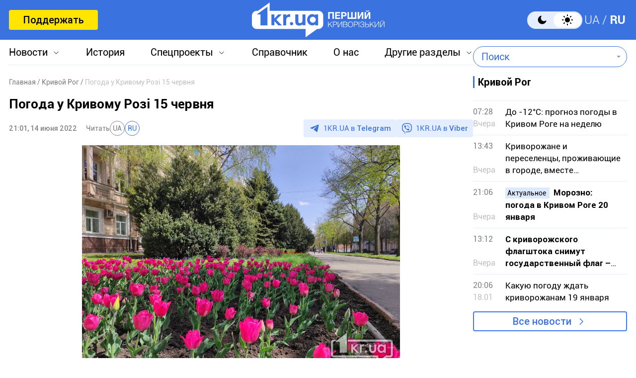

--- FILE ---
content_type: text/html; charset=UTF-8
request_url: https://1kr.ua/news-72186.html
body_size: 17158
content:
<!DOCTYPE html>
<html lang="ru">
<head>
<meta charset="UTF-8">
<meta name="viewport" content="width=device-width, initial-scale=1">
<title>Погода у Кривому Розі 15 червня | Первый Криворожский</title>
<meta name="copyright" content="Первый Криворожский">
<meta http-equiv="content-language" content="ru">
<link rel="icon" type="image/x-icon" sizes="24x24" href="https://1kr.ua/icons/new/favicon-48x48.ico">
<link rel="icon" type="image/png" sizes="16x16" href="https://1kr.ua/icons/new/favicon-16x16.png">
<link rel="icon" type="image/png" sizes="24x24" href="https://1kr.ua/icons/new/favicon-24x24.png">
<link rel="icon" type="image/png" sizes="32x32" href="https://1kr.ua/icons/new/favicon-32x32.png">
<link rel="apple-touch-icon" sizes="180x180" href="https://1kr.ua/icons/new/apple-touch-icon180x180.png">
<link rel="apple-touch-icon" sizes="152x152" href="https://1kr.ua/icons/new/apple-touch-icon152x152.png">
<link rel="apple-touch-icon" sizes="120x120" href="https://1kr.ua/icons/new/apple-touch-icon120x120.png">
<link rel="apple-touch-icon" sizes="76x76" href="https://1kr.ua/icons/new/apple-touch-icon76x76.png">
<link rel="icon" type="image/svg+xml" href="https://1kr.ua/icons/new/favicon-svg.svg">
<link rel="mask-icon" href="https://1kr.ua/icons/new/favicon-svg.svg" color="#5bbad5">
<meta name="msapplication-TileColor" content="#da532c">
<meta name="theme-color" content="#ffffff">
<link title="Новости Кривой Рог | Первый Криворожский" type="application/rss+xml" rel="alternate"
href="https://1kr.ua/rss/rss.xml">
<meta name="description" content="Вранці у Кривому Розі небо буде ясним, а вдень вкриється хмарами, які не зникатимуть до завершення дня. Без опадів, прогнозують синоптики. Температура повітря">
<meta name="keywords" content="погода Кривой Рог,1кр,погода Кривий Ріг">
<meta name="csrf-param" content="_newsCSRF">
<meta name="csrf-token" content="-KxO8YPXq85Hefefnj37Y4E-CJ1bIkaC09OEaUSVXTPN-yqztOD5tzctu6jPZa8Ktgt60CN4F_aegvQ6cq1pYQ==">
<link href="https://1kr.ua/m/amp?page=news&amp;news_id=72186" rel="amphtml">
<link href="/libs/swiper/css/swiper-bundle.min.css?v=1698047349" rel="stylesheet">
<link href="/libs/fancybox/css/fancybox.css?v=1698418109" rel="stylesheet">
<link href="/assets/f18ea93a/css/select2.min.css?v=1724759285" rel="stylesheet">
<link href="/assets/4dfda5d1/css/select2-addl.min.css?v=1724759285" rel="stylesheet">
<link href="/assets/4dfda5d1/css/select2-bootstrap.min.css?v=1724759285" rel="stylesheet">
<link href="/css/style.min.css?v=1751886117" rel="stylesheet">
<link href="/assets/cd753b81/css/kv-widgets.min.css?v=1724759285" rel="stylesheet">
<script>window.s2options_6cc131ae = {"themeCss":".select2-container--bootstrap","sizeCss":"","doReset":true,"doToggle":false,"doOrder":false};
window.select2_3cc46a2b = {"allowClear":true,"minimumInputLength":1,"language":{"inputTooShort":function (args) {
return "Введите минимум 2 или более букв";
},"inputTooLong":function (args) {
return "Введите минимум 2 или более букв";
},"errorLoading":function () {
return "Невозможно загрузить результаты";
},"loadingMore":function () {
return "Загрузка других результатов…";
},"noResults":function () {
return "Ничего не найдено";
},"searching":function () {
return "Поиск…";
}},"ajax":{"url":"\/search-find","type":"GET","dataType":"json","delay":500,"data":function (params) {
if (params.term === '') {
return null;
}
return {
query: params.term,
page: params.page,
};
},"processResults":function(data, params) {
params.page = params.page || 1;
var result = {
pagination: {
more: params.page < data.total_count
},
results: []
};
$.each(data.items, function(index, value) {
result.results.push({
id: value.name,
text: value.name,
});
});
return result;
}},"theme":"bootstrap","width":"auto","placeholder":"Поиск"};
</script>        <link rel="manifest" href="https://1kr.ua/site.webmanifest">
<meta property="fb:app_id" content="702831889842792"/>
<script type="application/ld+json">{
"@context": "https://schema.org",
"@type": "Review",
"itemReviewed": {
"@type": "Organization",
"name": "Первый Криворожский",
"address": {
"@type": "PostalAddress",
"streetAddress": "ул. Волгоградская,9",
"addressLocality": "Кривой Рог",
"postalCode": "50069",
"addressCountry": "UA"
},
"image": "https://1kr.ua/static/header-logo.png"
},
"reviewRating": {
"@type": "Rating",
"ratingValue": "4.5",
"bestRating": "5"
},
"author": {
"@type": "Person",
"name": "Первый Криворожский"
},
"url": "https://1kr.ua/news-72186.html"
}</script><script type="application/ld+json">{
"@context": "https://schema.org",
"@type": "Organization",
"legalName": "ТОВ \"Перший Криворізький\"",
"name": "Перший Криворізький",
"alternateName": "Первый Криворожский",
"url": "https://1kr.ua/",
"logo": "https://1kr.ua/static/header-logo.png"
}</script><script type="application/ld+json">{
"@context": "https://schema.org",
"@type": "LocalBusiness",
"name": "Первый Криворожский",
"legalName": "ТОВ \"Перший Криворізький\"",
"alternateName": "Перший Криворізький",
"description": "Многоуровневый ресурс, который дает возможность не только быть в курсе всех последних новостей Кривого Рога, но и находить информацию о культурных и развлекательных мероприятиях города.",
"telephone": "(067) 606 97 61",
"email": "news@1kr.ua",
"openingHoursSpecification": {
"@type": "OpeningHoursSpecification",
"dayOfWeek": [
"Monday",
"Tuesday",
"Wednesday",
"Thursday",
"Friday"
],
"opens": "09:00",
"closes": "17:00"
},
"priceRange": "UAH",
"url": "https://1kr.ua/",
"logo": "https://1kr.ua/static/header-logo.png",
"image": "https://1kr.ua/static/header-logo.png",
"address": {
"@type": "PostalAddress",
"streetAddress": "вул. Волгоградська,9",
"addressLocality": "Кривий Ріг",
"addressRegion": "Дніпропетровська область",
"postalCode": "50069",
"addressCountry": "UA"
}
}</script><script type="application/ld+json">{
"@context": "https://schema.org",
"@type": "NewsArticle",
"mainEntityOfPage": {
"@type": "WebPage",
"@id": "https://1kr.ua/news-72186.html"
},
"publisher": {
"@type": "NewsMediaOrganization",
"name": "Первый криворожский",
"email": "news@1kr.ua",
"url": "https://1kr.ua/",
"logo": {
"@type": "ImageObject",
"url": "https://1kr.ua/static/header-logo.png",
"width": 150,
"height": 94
},
"address": {
"@type": "PostalAddress",
"streetAddress": "ул. Волгоградская,9",
"addressLocality": "Кривой Рог",
"addressRegion": "Дніпропетровська область",
"postalCode": "50069",
"addressCountry": "UA"
},
"contactPoint": [
{
"@type": "ContactPoint",
"email": "news@1kr.ua",
"telephone": "+380676069761",
"contactType": "customer support",
"areaServed": "UA",
"availableLanguage": [
"ru-UA",
"uk-UA"
]
}
]
},
"headline": "Погода у Кривому Розі 15 червня",
"articleSection": "Кривой Рог",
"keywords": "погода Кривой Рог,1кр,погода Кривий Ріг",
"description": "Вранці у Кривому Розі небо буде ясним, а вдень вкриється хмарами, які не зникатимуть до завершення дня. Без опадів, прогнозують синоптики. Температура повітря",
"articleBody": "Вранці у Кривому Розі небо буде ясним, а вдень вкриється хмарами, які не зникатимуть до завершення дня. Без опадів, прогнозують синоптики. Температура повітря зранку буде +20°С. Швидкість вітру — 3.7 м/сек.В обід температурний стовпчик підійметься до +25°С. Швидкість вітру — 3.6 м/сек.Ввечері температура повітря буде +25°С. Швидкість вітру — 3.6 м/сек.Вологість повітря буде від 30% до 77%.Приєднуйтеся до нашого Telegram-каналу.",
"datePublished": "2022-06-14T21:01:00+03:00",
"dateModified": "2022-06-14T21:01:00+03:00",
"image": "https://img.1kr.ua/news_files/news/647e170e/5125b195/560097_05607d20fef015dc6e52bdf81f2a93c58aaacedae90310d1bdf503cb58b416771655203980.jpg"
}</script>
<meta property="og:url" content="https://1kr.ua/news-72186.html">
<meta property="og:type" content="article">
<meta property="og:description" content="Вранці у Кривому Розі небо буде ясним, а вдень вкриється хмарами, які не зникатимуть до завершення дня. Без опадів, прогнозують синоптики. Температура повітря">
<meta property="article:section" content="Кривой Рог">
<meta property="article:published_time" content="1655229660">
<meta property="article:modified_time" content="1655229660">
<link rel="canonical" href="https://1kr.ua/news-72186.html">
<meta name="p:domain_verify" content="daff8ad5482947ae8664f2a43111acf4"/>
<meta name="google-site-verification" content="Yts9l8-4r7KsJMTN2UI5yBNVGGD9H0QC3SAkpe2q1I4"/>
<meta property="og:title" content="Погода у Кривому Розі 15 червня | Первый Криворожский">
<meta property="og:locale" content="ru_RU">
<meta property="og:locale:alternate" content="uk_UA" />
<meta property="og:type" content="website">
<meta property="og:site_name" content="Первый Криворожский">
<meta property="og:description" content="Вранці у Кривому Розі небо буде ясним, а вдень вкриється хмарами, які не зникатимуть до завершення дня. Без опадів, прогнозують синоптики. Температура повітря">
<meta property="og:image" content="https://img.1kr.ua/news_files/news/647e170e/5125b195/560097_05607d20fef015dc6e52bdf81f2a93c58aaacedae90310d1bdf503cb58b416771655203980.jpg">
<link rel="image_src" href="https://img.1kr.ua/news_files/news/647e170e/5125b195/560097_05607d20fef015dc6e52bdf81f2a93c58aaacedae90310d1bdf503cb58b416771655203980.jpg">
<script>
setTimeout(function () {
var script = document.createElement('script');
var gaCode = 'GTM-TWLJ3JT';
script.src = "https://www.googletagmanager.com/gtag/js?id=" + gaCode;
script.async = true;
document.head.appendChild(script);
script.onload = function () {
window.dataLayer = window.dataLayer || [];
function gtag() {
dataLayer.push(arguments);
}
gtag('js', new Date());
gtag('config', gaCode);
};
}, 3000);
</script><script type="text/javascript">
console.log('restScript');
document.addEventListener("DOMContentLoaded", function() {
let lazyImages = [].slice.call(document.querySelectorAll("img.lazy"));
let active = false;
const lazyLoad = function() {
if (active === false) {
active = true;
setTimeout(function() {
lazyImages.forEach(function(lazyImage) {
if ((lazyImage.getBoundingClientRect().top <= window.innerHeight && lazyImage.getBoundingClientRect().bottom >= 0) && getComputedStyle(lazyImage).display !== "none") {
lazyImage.src = lazyImage.dataset.src;
lazyImage.srcset = lazyImage.dataset.srcset;
lazyImage.classList.remove("lazy");
lazyImages = lazyImages.filter(function(image) {
return image !== lazyImage;
});
if (lazyImages.length === 0) {
document.removeEventListener("scroll", lazyLoad);
window.removeEventListener("resize", lazyLoad);
window.removeEventListener("orientationchange", lazyLoad);
}
}
});
active = false;
}, 200);
}
};
document.addEventListener("scroll", lazyLoad);
window.addEventListener("resize", lazyLoad);
window.addEventListener("orientationchange", lazyLoad);
lazyLoad()
});
</script>            </head>
<body >
<script>
</script>
<div class="wrapper">
<div class="wrapper_header">
<header>
<div class="container">
<div class="header_inners">
<a href="/donate.html" class="btn_support"
title="Поддержать"
rel="nofollow">Поддержать</a>
<a href="/" class="header_logo"                    title="Первый Криворожский"></a>
<div class="header_right desk">
<label class="theme-switcher">
<input type="checkbox" class="theme-switcher-input"
id="theme-switcher-input" >
<span class="theme-switcher-box"></span>
<span class="theme-switcher--control"></span>
</label>
<script>
</script>                    <ul class="switch_lang">
<li class="">
<a href="/language/ua" rel="noindex" title="UA">UA</a>
</li>
<li class="active">
<a href="/language" rel="noindex" title="RU">RU</a>
</li>
</ul>                </div>
<div role="navigation" id="menu_toggle">
<div id="hamburger">
<span></span>
<span></span>
<span></span>
</div>
</div>
</div>
</div>
</header>
<div class="menu_wrapper">
<div class="container">
<div class="menu_wrapper_inners">
<ul class="top_menu">
<li>
<a class="menu_news arrow_menu" id="link_news">Новости</a>
<ul class="box_top_menu submenu_news">
<li><a href="/newslist.html"
title="Все новости"
>Все новости</a>
</li>
<li>
<a href="/city.html"
title="Кривой Рог"
>
Кривой Рог                                    </a>
</li>
<li>
<a href="/ukraine.html"
title="Украина"
>
Украина                                    </a>
</li>
<li>
<a href="/culture.html"
title="Культура"
>
Культура                                    </a>
</li>
<li>
<a href="/society.html"
title="Общество"
>
Общество                                    </a>
</li>
<li>
<a href="/incidents.html"
title="Происшествия"
>
Происшествия                                    </a>
</li>
<li>
<a href="/sport.html"
title="Спорт"
>
Спорт                                    </a>
</li>
<li>
<a href="/economic.html"
title="Экономика"
>
Экономика                                    </a>
</li>
<li>
<a href="/war-in-ukraine.html"
title="Война в Украине"
>
Война в Украине                                    </a>
</li>
<li><a href="/photogalleries.html"
title="Фото"
>Фото</a>
</li>
<li>
<a href="/reviews.html"                                        title="Мнения">Мнения</a>
</li>
</ul>
</li>
<li>
<a href="https://history.1kr.ua/" target="_blank"
title="История">История</a>
</li>
<li>
<a class="arrow_menu menu_special_projects" id="special_projects"
href="javascript:void(0);"
title="Спецпроекты">Спецпроекты</a>
<ul class="box_top_menu submenu_special_projects">
<li>
<a href="/prnews-7.html"
title="Бюджет Кривого Рога">
Бюджет Кривого Рога                                        </a>
</li>
<li>
<a href="/prnews-38.html"
title="Эко-город">
Эко-город                                        </a>
</li>
<li>
<a href="/prnews-44.html"
title="Борьба с дезинформацией">
Борьба с дезинформацией                                        </a>
</li>
<li>
<a href="/prnews-48.html"
title="Война окружающей среды">
Война окружающей среды                                        </a>
</li>
<li>
<a href="/prnews-54.html"
title="Опросы">
Опросы                                        </a>
</li>
<li>
<a href="/prnews-55.html"
title="Восстановление">
Восстановление                                        </a>
</li>
<li>
<a href="/prnews-57.html"
title="Голоса города">
Голоса города                                        </a>
</li>
<li>
<a href="/prnews-58.html"
title="Истории бизнеса в Кривом Роге">
Истории бизнеса в Кривом Роге                                        </a>
</li>
<li>
<a href="/special_projects.html"
title="Другие спецпроекты">Другие спецпроекты</a>
</li>
</ul>
</li>
<li>
<a href="https://info.1kr.ua/" target="_blank"
title="Справочник">Справочник</a>
</li>
<li>
<a href="/about-us.html"
title="О нас">О нас</a>
</li>
<li>
<a class="arrow_menu menu_other_sections"
id="other_sections"
title="Другие разделы">Другие разделы</a>
<ul class="box_top_menu submenu_other_sections">
<li><a href="https://relax.1kr.ua/" target="_blank"
title="Афиша">Афиша</a></li>
<li><a href="https://info.1kr.ua/transports.html" target="_blank"
title="Транспорт">Транспорт</a></li>
<li><a href="https://market.1kr.ua/" target="_blank"
title="Объявления">Объявления</a>
</li>
<li><a href="https://pogoda.1kr.ua/?page=goroskop" target="_blank"
title="Гороскоп">Гороскоп</a></li>
<li><a href="https://tv.1kr.ua/" target="_blank"
title="Видео">Видео</a></li>
<li><a href="https://radio.1kr.ua/" target="_blank"
title="Радио">Радио</a></li>
</ul>
</li>
</ul>
<div class="mob">
<div class="header_right">
<label class="theme-switcher">
<input type="checkbox" class="theme-switcher-input"
id="theme-switcher-input-mob" >
<span class="theme-switcher-box"></span>
<span class="theme-switcher--control"></span>
</label>
<script>
</script>                        <ul class="switch_lang">
<li class="">
<a href="/language/ua" rel="noindex" title="UA">UA</a>
</li>
<li class="active">
<a href="/language" rel="noindex" title="RU">RU</a>
</li>
</ul>                    </div>
</div>
<form id="searchForm" class="search_form" action="/search" method="get">                    <div class="form-group">
<div class="kv-plugin-loading loading-selectQuery">&nbsp;</div><select id="selectQuery" class="form-control" name="query" data-s2-options="s2options_6cc131ae" data-krajee-select2="select2_3cc46a2b" style="width: 1px; height: 1px; visibility: hidden;">
<option value="">Поиск</option>
</select>
<input type="submit" class="search_submit" name="" value="">                    </div>
</form>                            </div>
</div>
</div>
</div>
<script>
</script>        <div class="main_content">
<style>
.page_content em sub, .page_content div em sup {
font-size: 14px;
color: #7f7f7f;
margin: 0;
}
</style>
<div class="global_block" data-main="/news/load/72186"
data-one-id="72186">
<div class="container" id="news-container">
<div class="global_inners" data-type="news" data-url="https://1kr.ua/news-72186.html" data-title="Погода у Кривому Розі 15 червня"
data-id="72186">
<div class="global_main">
<div class="divider_news">
<script type="application/ld+json">{
"@context": "https://schema.org",
"@type": "BreadcrumbList",
"itemListElement": [
{
"@type": "ListItem",
"position": 1,
"name": "\u0413\u043b\u0430\u0432\u043d\u0430\u044f",
"item": {
"@id": "https://1kr.ua/",
"name": "\u0413\u043b\u0430\u0432\u043d\u0430\u044f"
}
},
{
"@type": "ListItem",
"position": 2,
"name": "\u041a\u0440\u0438\u0432\u043e\u0439 \u0420\u043e\u0433",
"item": {
"@id": "https://1kr.ua/city.html",
"name": "\u041a\u0440\u0438\u0432\u043e\u0439 \u0420\u043e\u0433"
}
},
{
"@type": "ListItem",
"position": 3,
"name": "\u041f\u043e\u0433\u043e\u0434\u0430 \u0443 \u041a\u0440\u0438\u0432\u043e\u043c\u0443 \u0420\u043e\u0437\u0456 15 \u0447\u0435\u0440\u0432\u043d\u044f",
"item": {
"@id": "https://1kr.ua/news-72186.html",
"name": "\u041f\u043e\u0433\u043e\u0434\u0430 \u0443 \u041a\u0440\u0438\u0432\u043e\u043c\u0443 \u0420\u043e\u0437\u0456 15 \u0447\u0435\u0440\u0432\u043d\u044f"
}
}
]
}</script><nav class="crumbs"><span><a href="https://1kr.ua/" rel="nofollow"><span>Главная</span></a></span>
<span><a href="https://1kr.ua/city.html" rel="nofollow"><span>Кривой Рог</span></a></span>
<span class="current">Погода у Кривому Розі 15 червня</span>
</nav>            <div class="page_wrapper">
<div class="page_title">
<h1>
Погода у Кривому Розі 15 червня                    </h1>
</div>
<div class="page_header">
<div class="materials_item_header">
<span class="materials_item_time">21:01, 14 июня 2022</span>
</div>
<div class="post_read">
<span>Читать</span>
<div class="post_read_lang">
<a class="" href="https://1kr.ua/ua/news-72186.html" rel="nofollow noindex"
title="UA">UA</a>
<a class="active" href="https://1kr.ua/news-72186.html" rel="nofollow noindex"
title="RU">RU</a>
</div>
</div>                    <div class="post_social">
<a href="https://t.me/news_1kr" target="_blank" class="post_social_t"
rel="noopener noreferrer nofollow">1KR.UA в <span>Telegram</span></a>
<a href="https://invite.viber.com/?g2=AQAKfKW9kErJO1DBAFt6tCskPgCMn5nC9%2BYw1oLxoiqpyEcTsFDbLYGLBqi2x%2BUk" target="_blank" class="post_social_v"
rel="noopener noreferrer nofollow">1KR.UA в <span>Viber</span></a>
</div>
</div>
<div class="page_content">
<div class="page_box_img">
<img src="https://img.1kr.ua/news_files/news/647e170e/5125b195/560097_05607d20fef015dc6e52bdf81f2a93c58aaacedae90310d1bdf503cb58b416771655203980.jpg" alt="Погода у Кривому Розі 15 червня"
title="Погода у Кривому Розі 15 червня">
<p>
Фото:
Первый Криворожский                            </p>
</div>
Вранці у Кривому Розі небо буде ясним, а вдень вкриється хмарами, які не зникатимуть до завершення дня. Без опадів, прогнозують синоптики. <br><br>Температура повітря зранку буде +20°С. Швидкість вітру — 3.7 м/сек.<br><br>В обід температурний стовпчик підійметься до +25°С. Швидкість вітру — 3.6 м/сек.<br><br>Ввечері температура повітря буде +25°С. Швидкість вітру — 3.6 м/сек.<br><br>Вологість повітря буде від 30% до 77%.<br><br>Приєднуйтеся до нашого <a href="https://t.me/news_1kr">Telegram-каналу.</a><br><br>                                    </div>
<div class="tags">
<a href="/newslist.html?tag=%D0%BF%D0%BE%D0%B3%D0%BE%D0%B4%D0%B0+%D0%9A%D1%80%D0%B8%D0%B2%D0%BE%D0%B9+%D0%A0%D0%BE%D0%B3"
title="погода Кривой Рог">
погода Кривой Рог                            </a>
<a href="/newslist.html?tag=1%D0%BA%D1%80"
title="1кр">
1кр                            </a>
<a href="/newslist.html?tag=%D0%BF%D0%BE%D0%B3%D0%BE%D0%B4%D0%B0+%D0%9A%D1%80%D0%B8%D0%B2%D0%B8%D0%B9+%D0%A0%D1%96%D0%B3"
title="погода Кривий Ріг">
погода Кривий Ріг                            </a>
</div>
<div class="share_social">
<p>Поделиться в соцсетях</p>
<div class="social_bar">
<a href="https://www.facebook.com/sharer/sharer.php?u=https%3A%2F%2F1kr.ua%2Fnews-72186.html" title="Facebook">
<svg width="12" height="24" viewBox="0 0 12 24" fill="none"
xmlns="http://www.w3.org/2000/svg">
<path
d="M7.7703 23.9043V13.0441H11.2809L11.8049 8.8111H7.7703V6.1124C7.7703 4.88275 8.09517 4.05573 9.79285 4.05573H11.9516V0.257955C11.5744 0.203545 10.2959 0.0947266 8.80777 0.0947266C5.69535 0.0947266 3.568 2.06434 3.568 5.68801V8.8111H0.046875V13.0441H3.568V23.9043H7.7703Z"
fill="#3A73E0"/>
</svg>
</a>
<a href="tg://msg_url?url=https%3A%2F%2F1kr.ua%2Fnews-72186.html&amp;text=%D0%9F%D0%BE%D0%B3%D0%BE%D0%B4%D0%B0+%D1%83+%D0%9A%D1%80%D0%B8%D0%B2%D0%BE%D0%BC%D1%83+%D0%A0%D0%BE%D0%B7%D1%96+15+%D1%87%D0%B5%D1%80%D0%B2%D0%BD%D1%8F" title="Telegram">
<svg width="22" height="19" viewBox="0 0 22 19" fill="none"
xmlns="http://www.w3.org/2000/svg">
<path
d="M5.40897 11.0748L0.440519 9.37997C0.440519 9.37997 -0.153266 9.12775 0.0379329 8.55581C0.0772924 8.43787 0.15669 8.33751 0.394204 8.16504C1.49508 7.36166 20.7705 0.10813 20.7705 0.10813C20.7705 0.10813 21.3148 -0.0838789 21.6358 0.043831C21.7152 0.069566 21.7866 0.116923 21.8428 0.181057C21.899 0.245191 21.9379 0.323799 21.9556 0.408843C21.9902 0.559052 22.0047 0.713591 21.9986 0.867995C21.9971 1.00157 21.9817 1.12537 21.97 1.31951C21.8526 3.30265 18.3394 18.1035 18.3394 18.1035C18.3394 18.1035 18.1292 18.9696 17.3761 18.9992C17.191 19.0055 17.0067 18.9727 16.834 18.9027C16.6613 18.8328 16.5038 18.7272 16.3709 18.5921C14.8931 17.2612 9.78517 13.6672 8.65647 12.8768C8.63101 12.8586 8.60957 12.835 8.59359 12.8074C8.57761 12.7798 8.56746 12.749 8.56384 12.717C8.54806 12.6336 8.63458 12.5304 8.63458 12.5304C8.63458 12.5304 17.5288 4.25328 17.7655 3.38436C17.7838 3.31704 17.7146 3.28383 17.6216 3.31331C17.0309 3.54084 6.79029 10.3116 5.66006 11.0589C5.5787 11.0846 5.49271 11.0901 5.40897 11.0748Z"
fill="#3A73E0"/>
</svg>
</a>
<a href="viber://forward?text=https%3A%2F%2F1kr.ua%2Fnews-72186.html" title="Viber">
<svg width="24" height="25" viewBox="0 0 24 25" fill="none"
xmlns="http://www.w3.org/2000/svg">
<path
d="M21.3578 2.49431C20.7358 1.93786 18.2482 0.10483 12.6509 0.072097C12.6509 0.072097 6.07163 -0.320699 2.86383 2.62524C1.06353 4.42553 0.441612 7.01142 0.376147 10.2519C0.310682 13.4925 0.212492 19.548 6.07163 21.2174V23.7378C6.07163 23.7378 6.0389 24.7525 6.69355 24.9489C7.51187 25.2108 7.97012 24.4252 8.7557 23.6069C9.18123 23.1486 9.77041 22.4939 10.1959 21.9702C14.1893 22.2976 17.2662 21.5447 17.6262 21.4138C18.4446 21.1519 22.9944 20.5627 23.7473 14.5072C24.5328 8.22252 23.4199 4.26187 21.3578 2.49431ZM22.0452 14.0162C21.4232 19.0898 17.7245 19.4171 17.0371 19.6135C16.7425 19.7117 14.0584 20.3663 10.6542 20.1699C10.6542 20.1699 8.13379 23.2141 7.31547 24.0324C7.18454 24.1633 7.05361 24.196 6.95541 24.196C6.82448 24.1633 6.79175 23.9996 6.79175 23.7705C6.79175 23.4432 6.82448 19.5807 6.82448 19.5807C1.88185 18.206 2.17644 13.0342 2.20918 10.3174C2.27464 7.6006 2.76564 5.40751 4.27134 3.90181C6.98815 1.44686 12.5854 1.80692 12.5854 1.80692C17.2989 1.83966 19.5575 3.24716 20.0812 3.73815C21.7833 5.24385 22.6671 8.81171 22.0452 14.0162Z"
fill="#3A73E0"/>
<path fill-rule="evenodd" clip-rule="evenodd"
d="M12.5788 8.1323C12.5927 7.87586 12.8118 7.67921 13.0682 7.69307C13.7517 7.73002 14.3365 7.93806 14.7571 8.37504C15.175 8.80929 15.3697 9.40631 15.4061 10.097C15.4196 10.3534 15.2226 10.5723 14.9661 10.5858C14.7097 10.5993 14.4908 10.4023 14.4773 10.1459C14.4482 9.59266 14.2992 9.2404 14.087 9.01997C13.8775 8.80227 13.5457 8.65024 13.018 8.62172C12.7616 8.60786 12.565 8.38873 12.5788 8.1323Z"
fill="#3A73E0"/>
<path fill-rule="evenodd" clip-rule="evenodd"
d="M12.1538 6.41866C12.174 6.16265 12.3979 5.97149 12.654 5.9917C13.9887 6.09708 15.0903 6.56035 15.9062 7.4504L15.9068 7.45108C16.6816 8.29971 17.0789 9.40158 17.043 10.6585C17.0356 10.9152 16.8216 11.1173 16.5649 11.11C16.3082 11.1027 16.106 10.8886 16.1134 10.6319C16.1429 9.59761 15.8201 8.73557 15.2203 8.07848C14.5959 7.39752 13.7336 7.00983 12.5808 6.91882C12.3248 6.8986 12.1336 6.67468 12.1538 6.41866Z"
fill="#3A73E0"/>
<path fill-rule="evenodd" clip-rule="evenodd"
d="M11.5312 4.85074C11.5312 4.59393 11.7394 4.38574 11.9963 4.38574C13.8782 4.38574 15.4695 5.01757 16.7395 6.25223C18.0227 7.49986 18.6807 9.19921 18.6807 11.2993C18.6807 11.5561 18.4725 11.7643 18.2157 11.7643C17.9589 11.7643 17.7507 11.5561 17.7507 11.2993C17.7507 9.40589 17.1648 7.96279 16.0912 6.91904C15.0043 5.86232 13.6496 5.31574 11.9963 5.31574C11.7394 5.31574 11.5312 5.10755 11.5312 4.85074Z"
fill="#3A73E0"/>
<path
d="M13.1091 14.3436C13.1091 14.3436 13.5673 14.3763 13.7964 14.0818L14.2547 13.4926C14.4838 13.198 15.0076 13.0016 15.564 13.2962C15.8586 13.4598 16.3823 13.7872 16.7097 14.049C17.0697 14.3109 17.7898 14.9001 17.7898 14.9001C18.1499 15.1947 18.2154 15.6202 17.9862 16.0784C17.7571 16.504 17.4298 16.8968 17.0042 17.2568C16.6769 17.5514 16.3496 17.6823 16.0223 17.7478H15.8913C15.7604 17.7478 15.5967 17.7151 15.4658 17.6823C14.9748 17.5514 14.1565 17.1914 12.749 16.4385C11.8652 15.9475 11.1124 15.4238 10.4905 14.9328C10.1631 14.6709 9.80306 14.3764 9.47574 14.0163L9.34481 13.8854C8.98475 13.5253 8.69015 13.198 8.42829 12.8706C7.9373 12.2487 7.41358 11.4959 6.92259 10.6121C6.16974 9.23732 5.80968 8.41901 5.67875 7.89529C5.64602 7.76435 5.61328 7.63343 5.61328 7.46976V7.33883C5.64601 7.0115 5.80968 6.68417 6.10427 6.35685C6.46433 5.96406 6.85712 5.63673 7.28265 5.37487C7.7409 5.14574 8.16643 5.21121 8.46102 5.57127C8.46102 5.57127 9.05021 6.29139 9.31207 6.65145C9.5412 6.97878 9.86853 7.5025 10.0649 7.79709C10.3595 8.32081 10.1631 8.87727 9.90126 9.1064L9.31207 9.56465C9.01748 9.79378 9.05021 10.252 9.05021 10.252C9.05021 10.252 9.86853 13.4926 13.1091 14.3436Z"
fill="#3A73E0"/>
</svg>
</a>
<a href="https://twitter.com/share?url=https%3A%2F%2F1kr.ua%2Fnews-72186.html&text=%D0%9F%D0%BE%D0%B3%D0%BE%D0%B4%D0%B0+%D1%83+%D0%9A%D1%80%D0%B8%D0%B2%D0%BE%D0%BC%D1%83+%D0%A0%D0%BE%D0%B7%D1%96+15+%D1%87%D0%B5%D1%80%D0%B2%D0%BD%D1%8F" title="Twitter">
<svg width="21" height="20" viewBox="0 0 21 20" fill="none"
xmlns="http://www.w3.org/2000/svg">
<path
d="M16.5915 0.268555H19.8104L12.7428 8.52794L21 19.732H14.5202L9.44685 12.9234L3.63879 19.732H0.41986L7.90736 10.898L0 0.268555H6.64079L11.2243 6.48823L16.5915 0.268555ZM15.4648 17.7928H17.2493L5.7031 2.13589H3.78574L15.4648 17.7928Z"
fill="#3A73E0"/>
</svg>
</a>
<a href="javascript:void(0);" class="share_link" data-id="copyLink"
title="Скопировать ссылку"
data-url="https://1kr.ua/news-72186.html"></a>
</div>
</div>
</div>
</div>
<div class="dop_box hrzntl dis-box-ZG9JE0" style="text-align: center;">
<script async src="https://pagead2.googlesyndication.com/pagead/js/adsbygoogle.js?client=ca-pub-6142430079851209"
crossorigin="anonymous"></script>
<ins class="adsbygoogle"
style="display:block"
data-ad-client="ca-pub-6142430079851209"
data-ad-slot="2212738945"
data-ad-format="auto"
data-full-width-responsive="true"></ins>
<script>
(adsbygoogle = window.adsbygoogle || []).push({});
</script>
</div>    </div>
<div class="global_sidebar">
<div class="sidebar_news">
<h3 class="line_title">
Кривой Рог                    </h3>
<div class="sidebar_news_inners">
<a href="/news-108879.html" class="sidebar_news_item" title="До -12°С: прогноз погоды в Кривом Роге на неделю" >
<div class="global_news_date_time">
<span class="global_news_time">07:28</span>
<span class="global_news_date"> Вчера</span>
</div>
<p class="global_news_title">
До -12°С: прогноз погоды в Кривом Роге на неделю                                                </p>
</a>
<a href="/news-108892.html" class="sidebar_news_item" title="Криворожане и переселенцы, проживающие в городе, вместе поддерживают пленных и пропавших без вести" >
<div class="global_news_date_time">
<span class="global_news_time">13:43</span>
<span class="global_news_date"> Вчера</span>
</div>
<p class="global_news_title">
Криворожане и переселенцы, проживающие в городе, вместе поддерживают пленных и пропавших без вести                                                </p>
</a>
<a href="/news-108900.html" class="sidebar_news_item" title="Морозно: погода в Кривом Роге 20 января" >
<div class="global_news_date_time">
<span class="global_news_time">21:06</span>
<span class="global_news_date"> Вчера</span>
</div>
<p class="global_news_title">
<span class="news_dop">
Актуальное                                </span>
<strong>
Морозно: погода в Кривом Роге 20 января                                                    </strong>
</p>
</a>
<a href="/news-108891.html" class="sidebar_news_item" title="С криворожского флагштока снимут государственный флаг – зачем" >
<div class="global_news_date_time">
<span class="global_news_time">13:12</span>
<span class="global_news_date"> Вчера</span>
</div>
<p class="global_news_title">
<strong>
С криворожского флагштока снимут государственный флаг – зачем                                                    </strong>
</p>
</a>
<a href="/news-108875.html" class="sidebar_news_item" title="Какую погоду ждать криворожанам 19 января" >
<div class="global_news_date_time">
<span class="global_news_time">20:06</span>
<span class="global_news_date">18.01</span>
</div>
<p class="global_news_title">
Какую погоду ждать криворожанам 19 января                                                </p>
</a>
</div>
<a href="https://1kr.ua/city.html"
class="link_more" title="Все новости">Все новости</a>
</div>        <div class="global_sidebar_block">
</div>
</div>
</div>    </div>
</div>
<div class="loader" id="newsLoader" style="display:none;"></div>        </div>
<div class="wrapper_footer">
<footer>
<div class="container">
<a href="/"                class="footer_logo" title="Первый Криворожский"></a>
<div class="social_bar">
<a href="https://www.facebook.com/1KR.UA/" rel="noopener noreferrer nofollow"
title="Мы в соцсетях" target="_blank">
<svg width="12" height="24" viewBox="0 0 12 24" fill="none" xmlns="http://www.w3.org/2000/svg">
<path
d="M7.7703 23.9043V13.0441H11.2809L11.8049 8.8111H7.7703V6.1124C7.7703 4.88275 8.09517 4.05573 9.79285 4.05573H11.9516V0.257955C11.5744 0.203545 10.2959 0.0947266 8.80777 0.0947266C5.69535 0.0947266 3.568 2.06434 3.568 5.68801V8.8111H0.046875V13.0441H3.568V23.9043H7.7703Z"
fill="#3A73E0"/>
</svg>
</a>
<a href="https://twitter.com/1kr_ua" rel="noopener noreferrer nofollow"
title="Мы в соцсетях" target="_blank">
<svg width="21" height="20" viewBox="0 0 21 20" fill="none" xmlns="http://www.w3.org/2000/svg">
<path
d="M16.5915 0.268555H19.8104L12.7428 8.52794L21 19.732H14.5202L9.44685 12.9234L3.63879 19.732H0.41986L7.90736 10.898L0 0.268555H6.64079L11.2243 6.48823L16.5915 0.268555ZM15.4648 17.7928H17.2493L5.7031 2.13589H3.78574L15.4648 17.7928Z"
fill="#3A73E0"/>
</svg>
</a>
<a href="https://t.me/news_1kr" rel="noopener noreferrer nofollow"
title="Мы в соцсетях" target="_blank">
<svg width="22" height="19" viewBox="0 0 22 19" fill="none" xmlns="http://www.w3.org/2000/svg">
<path
d="M5.40897 11.0748L0.440519 9.37997C0.440519 9.37997 -0.153266 9.12775 0.0379329 8.55581C0.0772924 8.43787 0.15669 8.33751 0.394204 8.16504C1.49508 7.36166 20.7705 0.10813 20.7705 0.10813C20.7705 0.10813 21.3148 -0.0838789 21.6358 0.043831C21.7152 0.069566 21.7866 0.116923 21.8428 0.181057C21.899 0.245191 21.9379 0.323799 21.9556 0.408843C21.9902 0.559052 22.0047 0.713591 21.9986 0.867995C21.9971 1.00157 21.9817 1.12537 21.97 1.31951C21.8526 3.30265 18.3394 18.1035 18.3394 18.1035C18.3394 18.1035 18.1292 18.9696 17.3761 18.9992C17.191 19.0055 17.0067 18.9727 16.834 18.9027C16.6613 18.8328 16.5038 18.7272 16.3709 18.5921C14.8931 17.2612 9.78517 13.6672 8.65647 12.8768C8.63101 12.8586 8.60957 12.835 8.59359 12.8074C8.57761 12.7798 8.56746 12.749 8.56384 12.717C8.54806 12.6336 8.63458 12.5304 8.63458 12.5304C8.63458 12.5304 17.5288 4.25328 17.7655 3.38436C17.7838 3.31704 17.7146 3.28383 17.6216 3.31331C17.0309 3.54084 6.79029 10.3116 5.66006 11.0589C5.5787 11.0846 5.49271 11.0901 5.40897 11.0748Z"
fill="#3A73E0"/>
</svg>
</a>
<a href="https://invite.viber.com/?g2=AQAKfKW9kErJO1DBAFt6tCskPgCMn5nC9%2BYw1oLxoiqpyEcTsFDbLYGLBqi2x%2BUk" rel="noopener noreferrer nofollow"
title="Мы в соцсетях" target="_blank">
<svg width="24" height="25" viewBox="0 0 24 25" fill="none" xmlns="http://www.w3.org/2000/svg">
<path
d="M21.3578 2.49431C20.7358 1.93786 18.2482 0.10483 12.6509 0.072097C12.6509 0.072097 6.07163 -0.320699 2.86383 2.62524C1.06353 4.42553 0.441612 7.01142 0.376147 10.2519C0.310682 13.4925 0.212492 19.548 6.07163 21.2174V23.7378C6.07163 23.7378 6.0389 24.7525 6.69355 24.9489C7.51187 25.2108 7.97012 24.4252 8.7557 23.6069C9.18123 23.1486 9.77041 22.4939 10.1959 21.9702C14.1893 22.2976 17.2662 21.5447 17.6262 21.4138C18.4446 21.1519 22.9944 20.5627 23.7473 14.5072C24.5328 8.22252 23.4199 4.26187 21.3578 2.49431ZM22.0452 14.0162C21.4232 19.0898 17.7245 19.4171 17.0371 19.6135C16.7425 19.7117 14.0584 20.3663 10.6542 20.1699C10.6542 20.1699 8.13379 23.2141 7.31547 24.0324C7.18454 24.1633 7.05361 24.196 6.95541 24.196C6.82448 24.1633 6.79175 23.9996 6.79175 23.7705C6.79175 23.4432 6.82448 19.5807 6.82448 19.5807C1.88185 18.206 2.17644 13.0342 2.20918 10.3174C2.27464 7.6006 2.76564 5.40751 4.27134 3.90181C6.98815 1.44686 12.5854 1.80692 12.5854 1.80692C17.2989 1.83966 19.5575 3.24716 20.0812 3.73815C21.7833 5.24385 22.6671 8.81171 22.0452 14.0162Z"
fill="#3A73E0"/>
<path fill-rule="evenodd" clip-rule="evenodd"
d="M12.5788 8.1323C12.5927 7.87586 12.8118 7.67921 13.0682 7.69307C13.7517 7.73002 14.3365 7.93806 14.7571 8.37504C15.175 8.80929 15.3697 9.40631 15.4061 10.097C15.4196 10.3534 15.2226 10.5723 14.9661 10.5858C14.7097 10.5993 14.4908 10.4023 14.4773 10.1459C14.4482 9.59266 14.2992 9.2404 14.087 9.01997C13.8775 8.80227 13.5457 8.65024 13.018 8.62172C12.7616 8.60786 12.565 8.38873 12.5788 8.1323Z"
fill="#3A73E0"/>
<path fill-rule="evenodd" clip-rule="evenodd"
d="M12.1538 6.41866C12.174 6.16265 12.3979 5.97149 12.654 5.9917C13.9887 6.09708 15.0903 6.56035 15.9062 7.4504L15.9068 7.45108C16.6816 8.29971 17.0789 9.40158 17.043 10.6585C17.0356 10.9152 16.8216 11.1173 16.5649 11.11C16.3082 11.1027 16.106 10.8886 16.1134 10.6319C16.1429 9.59761 15.8201 8.73557 15.2203 8.07848C14.5959 7.39752 13.7336 7.00983 12.5808 6.91882C12.3248 6.8986 12.1336 6.67468 12.1538 6.41866Z"
fill="#3A73E0"/>
<path fill-rule="evenodd" clip-rule="evenodd"
d="M11.5312 4.85074C11.5312 4.59393 11.7394 4.38574 11.9963 4.38574C13.8782 4.38574 15.4695 5.01757 16.7395 6.25223C18.0227 7.49986 18.6807 9.19921 18.6807 11.2993C18.6807 11.5561 18.4725 11.7643 18.2157 11.7643C17.9589 11.7643 17.7507 11.5561 17.7507 11.2993C17.7507 9.40589 17.1648 7.96279 16.0912 6.91904C15.0043 5.86232 13.6496 5.31574 11.9963 5.31574C11.7394 5.31574 11.5312 5.10755 11.5312 4.85074Z"
fill="#3A73E0"/>
<path
d="M13.1091 14.3436C13.1091 14.3436 13.5673 14.3763 13.7964 14.0818L14.2547 13.4926C14.4838 13.198 15.0076 13.0016 15.564 13.2962C15.8586 13.4598 16.3823 13.7872 16.7097 14.049C17.0697 14.3109 17.7898 14.9001 17.7898 14.9001C18.1499 15.1947 18.2154 15.6202 17.9862 16.0784C17.7571 16.504 17.4298 16.8968 17.0042 17.2568C16.6769 17.5514 16.3496 17.6823 16.0223 17.7478H15.8913C15.7604 17.7478 15.5967 17.7151 15.4658 17.6823C14.9748 17.5514 14.1565 17.1914 12.749 16.4385C11.8652 15.9475 11.1124 15.4238 10.4905 14.9328C10.1631 14.6709 9.80306 14.3764 9.47574 14.0163L9.34481 13.8854C8.98475 13.5253 8.69015 13.198 8.42829 12.8706C7.9373 12.2487 7.41358 11.4959 6.92259 10.6121C6.16974 9.23732 5.80968 8.41901 5.67875 7.89529C5.64602 7.76435 5.61328 7.63343 5.61328 7.46976V7.33883C5.64601 7.0115 5.80968 6.68417 6.10427 6.35685C6.46433 5.96406 6.85712 5.63673 7.28265 5.37487C7.7409 5.14574 8.16643 5.21121 8.46102 5.57127C8.46102 5.57127 9.05021 6.29139 9.31207 6.65145C9.5412 6.97878 9.86853 7.5025 10.0649 7.79709C10.3595 8.32081 10.1631 8.87727 9.90126 9.1064L9.31207 9.56465C9.01748 9.79378 9.05021 10.252 9.05021 10.252C9.05021 10.252 9.86853 13.4926 13.1091 14.3436Z"
fill="#3A73E0"/>
</svg>
</a>
<a href="https://www.youtube.com/user/1krTV" rel="noopener noreferrer nofollow"
title="Мы в соцсетях" target="_blank">
<svg width="24" height="16" viewBox="0 0 24 16" fill="none" xmlns="http://www.w3.org/2000/svg">
<path
d="M23.4286 2.5C23.1429 1.5 22.3333 0.727273 21.3333 0.5C19.4762 0 11.9524 0 11.9524 0C11.9524 0 4.47619 0 2.61905 0.5C1.57143 0.727273 0.761905 1.5 0.523809 2.5C0 4.27273 0 8 0 8C0 8 0 11.7273 0.523809 13.5C0.809524 14.5 1.61905 15.2727 2.61905 15.5C4.47619 16 12 16 12 16C12 16 19.4762 16 21.381 15.5C22.4286 15.2273 23.2381 14.4545 23.4762 13.5C24 11.7273 24 8 24 8C24 8 23.9524 4.27273 23.4286 2.5ZM9.57143 11.4091V4.59091L15.8095 8L9.57143 11.4091Z"
fill="#3A73E0"/>
</svg>
</a>
<a href="https://www.tiktok.com/@1kr_ua?_t=8YYY9qf2EIn&_r=1" rel="noopener noreferrer nofollow"
title="Мы в соцсетях" target="_blank">
<svg width="18" height="21" viewBox="0 0 18 21" fill="none" xmlns="http://www.w3.org/2000/svg">
<path
d="M15.7584 4.49115C15.6183 4.4179 15.4818 4.33759 15.3496 4.25054C14.9651 3.9935 14.6125 3.69063 14.2995 3.34846C13.5165 2.44244 13.224 1.5233 13.1163 0.879769H13.1206C13.0306 0.345608 13.0678 0 13.0734 0H9.50666V13.9459C9.50666 14.1332 9.50666 14.3182 9.49887 14.5011C9.49887 14.5238 9.49671 14.5448 9.49541 14.5693C9.49541 14.5794 9.49541 14.5899 9.49325 14.6004C9.49325 14.603 9.49325 14.6056 9.49325 14.6083C9.45565 15.1086 9.29702 15.592 9.03131 16.0159C8.7656 16.4397 8.40096 16.791 7.96945 17.0389C7.51973 17.2976 7.01109 17.4333 6.49369 17.4326C4.83188 17.4326 3.48504 16.0624 3.48504 14.3703C3.48504 12.6781 4.83188 11.3079 6.49369 11.3079C6.80826 11.3076 7.12089 11.3577 7.41999 11.4562L7.42431 7.78405C6.51634 7.66545 5.59391 7.73842 4.71522 7.99834C3.83653 8.25827 3.02065 8.6995 2.31905 9.29422C1.70428 9.83433 1.18745 10.4788 0.791797 11.1986C0.641235 11.4611 0.0731662 12.5158 0.00437489 14.2277C-0.0388901 15.1993 0.249687 16.2059 0.38727 16.622V16.6307C0.4738 16.8757 0.809103 17.7117 1.35554 18.4165C1.79617 18.9819 2.31675 19.4785 2.90053 19.8904V19.8816L2.90918 19.8904C4.63589 21.0768 6.55036 20.999 6.55036 20.999C6.88177 20.9854 7.99195 20.999 9.25269 20.3948C10.651 19.725 11.4471 18.7271 11.4471 18.7271C11.9557 18.1309 12.3601 17.4514 12.6429 16.7178C12.9657 15.8599 13.0734 14.8309 13.0734 14.4197V7.02109C13.1167 7.04734 13.693 7.43275 13.693 7.43275C13.693 7.43275 14.5232 7.97085 15.8186 8.32127C16.7479 8.57063 18 8.62313 18 8.62313V5.04281C17.5613 5.09093 16.6705 4.95094 15.7584 4.49115Z"
fill="#3A73E0"/>
</svg>
</a>
<a href="https://instagram.com/1kr_ua" rel="noopener noreferrer nofollow"
title="Мы в соцсетях" target="_blank">
<svg width="23" height="23" viewBox="0 0 23 23" fill="none" xmlns="http://www.w3.org/2000/svg">
<path fill-rule="evenodd" clip-rule="evenodd"
d="M15.9459 0C17.4205 0 18.7968 0.344071 19.9765 1.22883C21.5494 2.4085 22.3358 3.9814 22.4833 5.89836C22.5325 6.58651 22.5325 13.173 22.5325 15.8273C22.5325 16.9086 22.385 17.9409 21.9426 18.9239C21.0087 20.9392 19.3867 22.0206 17.2731 22.3646C16.8307 22.4629 16.3883 22.4629 15.9459 22.4629C12.8493 22.4629 9.75266 22.4629 6.60687 22.4629C4.98482 22.4629 3.51022 22.0206 2.23225 20.9884C0.954267 19.907 0.266127 18.5307 0.0695153 16.9086C0.0203622 16.6137 -0.0287938 9.53569 0.0203592 6.24244C0.0203592 4.47293 0.610196 2.85088 1.93733 1.62205C3.0187 0.589838 4.39498 0.049153 5.86957 0C7.63908 0 14.373 0 15.9459 0ZM11.2273 20.4477C12.751 20.4477 14.2256 20.4477 15.7493 20.4477C16.1426 20.4477 16.5358 20.4477 16.929 20.3494C18.4036 20.1036 19.5341 19.3663 20.124 17.8917C20.4189 17.1544 20.5172 16.368 20.5172 15.6307C20.5663 12.6815 20.5172 9.78146 20.5172 6.83228C20.5172 6.53736 20.5172 6.19328 20.468 5.89836C20.2714 4.47293 19.6324 3.34241 18.3544 2.65427C17.6171 2.26104 16.8307 2.11358 16.0443 2.11358C12.8985 2.11358 9.75266 2.11358 6.60687 2.11358C6.31195 2.11358 6.01703 2.11358 5.77127 2.16274C4.14922 2.4085 2.96954 3.19495 2.37971 4.71869C2.13394 5.35768 2.08479 5.99667 2.08479 6.68482C2.08479 9.7323 2.08479 12.8289 2.08479 15.8764C2.08479 16.2697 2.13394 16.6137 2.18309 17.007C2.47801 18.629 3.41192 19.7595 5.03397 20.2019C5.57465 20.3494 6.16449 20.3985 6.70517 20.4477C8.17977 20.4968 9.70351 20.4477 11.2273 20.4477Z"
fill="#3A73E0"/>
<path fill-rule="evenodd" clip-rule="evenodd"
d="M17.0262 11.2558C17.0262 14.4508 14.4211 17.0559 11.177 17.0559C7.98207 17.0559 5.37695 14.4508 5.37695 11.2558C5.37695 8.06086 7.98207 5.45575 11.177 5.45575C14.4211 5.4066 17.0262 8.06086 17.0262 11.2558ZM11.2262 14.9423C13.2906 14.9423 14.9618 13.2711 14.9618 11.2067C14.9618 9.19138 13.2906 7.47103 11.2262 7.47103C9.16174 7.47103 7.49054 9.14223 7.49054 11.2067C7.53969 13.2711 9.16174 14.9423 11.2262 14.9423Z"
fill="#3A73E0"/>
<path fill-rule="evenodd" clip-rule="evenodd"
d="M17.2721 6.58591C16.5348 6.58591 15.9941 5.99607 15.9941 5.25878C15.9941 4.52148 16.584 3.93164 17.3213 3.93164C18.0586 3.93164 18.6484 4.52148 18.5993 5.25878C18.5993 5.99607 18.0094 6.58591 17.2721 6.58591Z"
fill="#3A73E0"/>
</svg>
</a>
<a href="https://www.pinterest.com/1kr_ua/" rel="noopener noreferrer nofollow"
title="Мы в соцсетях" target="_blank">
<svg width="24" height="24" viewBox="0 0 24 24" fill="none" xmlns="http://www.w3.org/2000/svg">
<path
d="M12 0C5.37259 0 0 5.37261 0 12C0 17.0838 3.16298 21.4298 7.62686 23.1782C7.522 22.2288 7.42718 20.7686 7.66847 19.7321C7.88655 18.7956 9.07561 13.7674 9.07561 13.7674C9.07561 13.7674 8.71667 13.0485 8.71667 11.9857C8.71667 10.3171 9.68381 9.07141 10.888 9.07141C11.9118 9.07141 12.4063 9.84006 12.4063 10.7618C12.4063 11.7914 11.7508 13.3307 11.4125 14.7572C11.1298 15.9516 12.0115 16.9256 13.1895 16.9256C15.3223 16.9256 16.9618 14.6768 16.9618 11.4306C16.9618 8.55735 14.8972 6.5485 11.9493 6.5485C8.53489 6.5485 6.53076 9.10948 6.53076 11.7561C6.53076 12.7875 6.92807 13.8935 7.42383 14.4947C7.5219 14.6135 7.53627 14.7176 7.50705 14.8389C7.41597 15.2179 7.21353 16.033 7.17379 16.1998C7.12146 16.4194 6.99987 16.4661 6.77245 16.3602C5.27373 15.6626 4.33669 13.4714 4.33669 11.7114C4.33669 7.92603 7.08703 4.44963 12.2655 4.44963C16.4283 4.44963 19.6633 7.41599 19.6633 11.3803C19.6633 15.5159 17.0557 18.8443 13.4364 18.8443C12.2204 18.8443 11.0773 18.2126 10.686 17.4664C10.686 17.4664 10.0843 19.7575 9.93838 20.319C9.66748 21.3613 8.93612 22.6678 8.44695 23.4649C9.5697 23.8125 10.7629 24 12 24C18.6274 24 24 18.6274 24 12C24 5.37261 18.6274 0 12 0Z"
fill="#3A73E0"/>
</svg>
</a>
</div>
<div class="footer_inners">
<div class="footer_btns">
<a href="https://t.me/chat1krua" class="footer_btn_chat" target="_blank"
rel="noopener noreferrer nofollow" title="Мы в соцсетях">
<svg width="22" height="19" viewBox="0 0 22 19" fill="none" xmlns="http://www.w3.org/2000/svg">
<path d="M5.40897 11.0748L0.440519 9.37997C0.440519 9.37997 -0.153266 9.12775 0.0379329 8.55581C0.0772924 8.43787 0.15669 8.33751 0.394204 8.16504C1.49508 7.36166 20.7705 0.10813 20.7705 0.10813C20.7705 0.10813 21.3148 -0.0838789 21.6358 0.043831C21.7152 0.069566 21.7866 0.116923 21.8428 0.181057C21.899 0.245191 21.9379 0.323799 21.9556 0.408843C21.9902 0.559052 22.0047 0.713591 21.9986 0.867995C21.9971 1.00157 21.9817 1.12537 21.97 1.31951C21.8526 3.30265 18.3394 18.1035 18.3394 18.1035C18.3394 18.1035 18.1292 18.9696 17.3761 18.9992C17.191 19.0055 17.0067 18.9727 16.834 18.9027C16.6613 18.8328 16.5038 18.7272 16.3709 18.5921C14.8931 17.2612 9.78517 13.6672 8.65647 12.8768C8.63101 12.8586 8.60957 12.835 8.59359 12.8074C8.57761 12.7798 8.56746 12.749 8.56384 12.717C8.54806 12.6336 8.63458 12.5304 8.63458 12.5304C8.63458 12.5304 17.5288 4.25328 17.7655 3.38436C17.7838 3.31704 17.7146 3.28383 17.6216 3.31331C17.0309 3.54084 6.79029 10.3116 5.66006 11.0589C5.5787 11.0846 5.49271 11.0901 5.40897 11.0748Z"
fill="var(--main-color)"/>
</svg>
<span>Telegram-чат</span>
</a>
<a href="https://1kr.ua/rss/rss.xml" class="footer_btn_chat"
target="_blank"
rel="noopener noreferrer nofollow" title="RSS">
<svg width="13" height="13" viewBox="0 0 13 13" fill="none" xmlns="http://www.w3.org/2000/svg">
<path d="M2 13C3.10457 13 4 12.1046 4 11C4 9.89543 3.10457 9 2 9C0.89543 9 0 9.89543 0 11C0 12.1046 0.89543 13 2 13Z"
fill="var(--main-color)"/>
<path d="M0 0V2.3644C5.87339 2.3644 10.6356 7.12661 10.6356 13H13C13 5.82326 7.17674 0 0 0ZM0 4.72879V7.09319C3.25836 7.09319 5.90681 9.74165 5.90681 13H8.27121C8.27121 8.42995 4.57005 4.72879 0 4.72879Z"
fill="var(--main-color)"/>
</svg>
<span>RSS-лента</span>
</a>
</div>
<div class="footer_menu_inners">
<div class="footer_menu">
<p class="footer_menu_main menu_news_footer arrow_menu_foot"
id="link_news_footer">Новости</p>
<ul class="submenu_news_footer">
<li><a href="/newslist.html"
title="Все новости"
>Все новости</a>
</li>
<li>
<a href="/city.html"
title=" Кривой Рог"
>
Кривой Рог                                    </a>
</li>
<li>
<a href="/ukraine.html"
title=" Украина"
>
Украина                                    </a>
</li>
<li>
<a href="/culture.html"
title=" Культура"
>
Культура                                    </a>
</li>
<li>
<a href="/society.html"
title=" Общество"
>
Общество                                    </a>
</li>
<li>
<a href="/incidents.html"
title=" Происшествия"
>
Происшествия                                    </a>
</li>
<li>
<a href="/sport.html"
title=" Спорт"
>
Спорт                                    </a>
</li>
<li>
<a href="/economic.html"
title=" Экономика"
>
Экономика                                    </a>
</li>
<li>
<a href="/war-in-ukraine.html"
title=" Война в Украине"
>
Война в Украине                                    </a>
</li>
<li>
<a href="/photogalleries.html"
title="Фото"
>
Фото                                </a>
</li>
<li>
<a href="/reviews.html"                                        title="Мнения">
Мнения                                    </a>
</li>
</ul>
</div>
<div class="footer_menu">
<p class="footer_menu_main menu_special_projects_footer arrow_menu_foot"
id="special_projects_footer">Спецпроекты</p>
<ul class="submenu_special_projects_footer">
<li>
<a href="/prnews-7.html"
title="Бюджет Кривого Рога">
Бюджет Кривого Рога                                        </a>
</li>
<li>
<a href="/prnews-38.html"
title="Эко-город">
Эко-город                                        </a>
</li>
<li>
<a href="/prnews-44.html"
title="Борьба с дезинформацией">
Борьба с дезинформацией                                        </a>
</li>
<li>
<a href="/prnews-48.html"
title="Война окружающей среды">
Война окружающей среды                                        </a>
</li>
<li>
<a href="/prnews-54.html"
title="Опросы">
Опросы                                        </a>
</li>
<li>
<a href="/prnews-55.html"
title="Восстановление">
Восстановление                                        </a>
</li>
<li>
<a href="/prnews-57.html"
title="Голоса города">
Голоса города                                        </a>
</li>
<li>
<a href="/prnews-58.html"
title="Истории бизнеса в Кривом Роге">
Истории бизнеса в Кривом Роге                                        </a>
</li>
<li>
<a href="/special_projects.html"
title="Другие спецпроекты">
Другие спецпроекты                                </a>
</li>
</ul>
</div>
<div class="footer_menu">
<p class="footer_menu_main menu_other_sections_footer arrow_menu_foot"
id="other_sections_footer">Другие разделы</p>
<ul class="submenu_other_sections_footer">
<li><a href="https://relax.1kr.ua/" target="_blank"
title="Афиша">Афиша</a></li>
<li><a href="https://info.1kr.ua/transports.html" target="_blank"
title="Транспорт">Транспорт</a></li>
<li><a href="https://market.1kr.ua/" target="_blank"
title="Объявления">Объявления</a>
</li>
<li><a href="https://pogoda.1kr.ua/?page=goroskop" target="_blank"
title="Гороскоп">Гороскоп</a></li>
<li><a href="https://tv.1kr.ua/" target="_blank"
title="Видео">Видео</a></li>
<li><a href="https://radio.1kr.ua/" target="_blank"
title="Радио">Радио</a></li>
</ul>
</div>
<div class="footer_menu">
<a class="footer_menu_main"
href="https://history.1kr.ua/" target="_blank"
title="История">История</a>
</div>
<div class="footer_menu">
<a class="footer_menu_main" href="/about-us.html"
rel="nofollow" title="О нас">О нас</a>
</div>
<div class="footer_menu">
<a class="footer_menu_main"
href="https://info.1kr.ua/" target="_blank"
title="Справочник">Справочник</a>
</div>
<div class="footer_menu">
<a class="footer_menu_main" href="/donate.html"
rel="nofollow"
title="Сообщество">Сообщество</a>
</div>
</div>
</div>
<div class="mob">
<a href="/currency" class="exchange_rates">
<span class="exchange_usd">USD <span class="exchange_value">43,35</span></span>
<span class="exchange_eur">EUR <span class="exchange_value">50,58</span></span>
</a>
</div>        </div>
</footer>
<div class="footer_links_wrapper">
<div class="container">
<ul class="footer_links_inners">
<li><a href="/static_page.html"
rel="nofollow"
title="Правила использования">Правила использования</a>
</li>
<li><a href="/static_page.html?id=12"
rel="nofollow"
title="Редакционная политика">Редакционная политика</a>
</li>
<li><a href="/advertising.html"
rel="nofollow"
title="Реклама на 1kr.ua">Реклама на 1kr.ua</a>
</li>
<li><a href="/donate.html" rel="nofollow"
title="Поддержать">Поддержать</a>
</li>
<li><a href="/redaction.html"
rel="nofollow" title="Медиа-команда">Медиа-команда</a>
</li>
<li><a href="/feedback.html" rel="nofollow"
title="Обратная связь">Обратная связь</a>
</li>
<li><a href="/static_page.html?id=13"
rel="nofollow"
title="Политика использования АI">Политика использования АI</a>
</li>
</ul>
</div>
</div>
<div class="footer_info">
<div class="container">
<p>Рекламные материалы помечены плашками "На правах рекламы" и "Политическая реклама".</p>
<div class="footer_supp">
<span class="supp_logo3"></span>
<p>В 2025 году работу медиа поддерживает Европейский Союз</p>
</div>
<div class="footer_supp">
<span class="supp_logo2"></span>
<p>Независимая сертификация в соответствии с программой Journalism Trust Initiative (JTI) и стандартов ISO CWA 17493: 2019</p>
</div>
<div class="footer_supp">
<span class="supp_logo"></span>
<p>Сайт обновлен в 2023 году в рамках сотрудничества с проектом «Укрепление общественного доверия в Украине» — UCBI, который поддерживает Агентство США по международному развитию (USAID)</p>
</div>
<p>
Зарегистрировано решением Нацсовета №703 от 10.08.2023<br />
Субъект в сфере онлайн-медиа; идентификатор медиа - R40-01168            </p><br>
<p>
Все текстовые и медийные материалы сайта защищены авторскими правами в соответствии с действующим законодательством. Использование любых материалов, размещенных на сайте, разрешается при условии ссылки на 1kr.ua. Она должна быть размещена независимо от полного или частичного использования материалов. Для интернет-изданий обязательна прямая, открытая для поисковых систем гиперссылка, размещенная в подзаголовке или первом абзаце материала. В любом другом случае перепечатка, копирование, воспроизведение или иное использование материалов является нарушением авторских прав и строго запрещено.                 <br>
Все права на размещение материалов принадлежат онлайн-медиа "Первый Криворожский". Медиа зарегистрировано Национальным советом Украины по вопросам телевидения и радиовещания.            </p>
<p class="copyright">Copyright © 2010
- 2026 Все права защищены</p>
</div>
</div>
</div>
<noindex>
<div class="cookies" style="display: none;">
<div class="container">
<p>
Все хорошо, everybody! Просто предупреждаем, что 1kr.ua использует файлы cookie. Это для анализа и настройки
рекламы. Спасибо, что с нами!            </p>
<div class="cookies_btn">Согласен</div>
</div>
</div>
</noindex>        <div class="copy_box">
<p>Ссылка скопирована в буфер обмена</p>
</div>    </div>
<noscript>
<iframe src="https://www.googletagmanager.com/ns.html?id=GTM-TWLJ3JT"
height="0" width="0" style="display:none;visibility:hidden"></iframe>
</noscript>
<script>
window.dataLayer = window.dataLayer || [];
function gtag() {
dataLayer.push(arguments);
}
gtag('js', new Date());
gtag('config', 'GTM-TWLJ3JT');
gtag('consent', 'default', {
'ad_storage': 'denied'
});
function consentGranted() {
gtag('consent', 'update', {
'ad_storage': 'granted'
});
}
consentGranted();
</script>    <script src="/assets/ab7f4667/jquery.min.js?v=1724759285"></script>
<script src="/assets/46280d6e/yii.js?v=1724759285"></script>
<script src="/libs/swiper/js/swiper-bundle.min.js?v=1698047349"></script>
<script src="/libs/fancybox/js/fancybox.umd.js?v=1698418109"></script>
<script src="/assets/f18ea93a/js/select2.full.min.js?v=1724759285"></script>
<script src="/assets/f18ea93a/js/i18n/ru.js?v=1724759285"></script>
<script src="/assets/4dfda5d1/js/select2-krajee.min.js?v=1724759285"></script>
<script src="/js/main4.js?v=1740139173"></script>
<script src="/assets/cd753b81/js/kv-widgets.min.js?v=1724759285"></script>
<script>$(function () {
let loadNewsXhr;
let scrolling = false;
let t = 3;
let isHasNews = true;
const newsContainer = $('#news-container');
const newsLoader = $('#newsLoader');
let footer = $('.wrapper_footer');
let throttleTimeout;
let newsShows = [];
let gallerySwiper = [];
let isLoadNews = false;
function getShowNewsData() {
const storedData = localStorage.getItem('newsData');
if (storedData) {
try {
const parsedData = JSON.parse(storedData);
if (Array.isArray(parsedData)) {
return parsedData;
} else {
return [];
}
} catch (error) {
return [];
}
} else {
return [];
}
}
function formatTimestamp(timestamp) {
const date = new Date(timestamp);
const day = String(date.getDate()).padStart(2, '0');
const month = String(date.getMonth() + 1).padStart(2, '0');
const year = date.getFullYear();
const hours = String(date.getHours()).padStart(2, '0');
const minutes = String(date.getMinutes()).padStart(2, '0');
return `${day}.${month}.${year} ${hours}:${minutes}`;
}
function setShowNewsIds(newsId, timestamp) {
let storedArray = getShowNewsData();
let timeLife = 24 * 60 * 60 * 1000;
// let timeLifeTest = 60 * 1000;
// удалить записи старше Х часов
storedArray = storedArray.filter(entry => (Date.now() - entry.timestamp) < timeLife);
const existingEntryIndex = storedArray.findIndex(entry => entry.newsId === newsId);
if (existingEntryIndex === -1) {
storedArray.push({newsId, timestamp, formattedTimestamp: formatTimestamp(timestamp)});
}
localStorage.setItem('newsData', JSON.stringify(storedArray));
}
function getShowNewsIds() {
const storedData = localStorage.getItem('newsData');
if (storedData) {
try {
const parsedData = JSON.parse(storedData);
if (Array.isArray(parsedData)) {
return parsedData.map(entry => entry.newsId);
} else {
return [];
}
} catch (error) {
return [];
}
} else {
return [];
}
}
function showLoader() {
newsLoader.show();
}
function hideLoader() {
newsLoader.hide();
}
function loadNews() {
if (isHasNews) {
if (loadNewsXhr && loadNewsXhr.readyState !== 4 && isLoadNews) {
loadNewsXhr.abort();
}
isLoadNews = true;
showLoader();
loadNewsXhr = $.ajax({
url: $('[data-main]').attr('data-main'), // Замените на реальный URL вашего сервера
method: 'POST',
dataType: 'json',
data: {'t': 3, ids: getShowNewsIds()},
success: function (data) {
isLoadNews = false;
try {
if (data.success) {
if (newsShows.indexOf(data.id) === -1) {
newsShows.push(data.id);
newsContainer.append(data.html);
t = data.t;
processElementsWithGalleryAttribute();
} else {
loadNews();
}
} else {
isHasNews = false;
}
} catch (error) {
console.error('Error parsing JSON response', error);
} finally {
hideLoader();
}
},
error: function () {
isLoadNews = false;
hideLoader();
}
});
}
}
// Загрузка новостей при первой загрузке страницы
$(document).ready(function () {
setShowNewsIds($('[data-one-id]').attr('data-one-id'), Date.now());
loadNews();
});
function throttle(func, delay) {
if (!scrolling) {
func();
scrolling = true;
setTimeout(function () {
scrolling = false;
}, delay);
} else {
clearTimeout(throttleTimeout);
throttleTimeout = setTimeout(function () {
func();
scrolling = false;
}, delay);
}
}
// Загрузка новостей при прокрутке страницы к концу
$(window).scroll(function () {
throttle(function () {
if (!($(window).scrollTop() + $(window).height() >= $(document).height() - footer.height())) {
if ($(window).scrollTop() + $(window).height() >= newsContainer.height() - 250) {
loadNews();
}
}
}, 700);
scrolling = true;
});
setInterval(function () {
if (scrolling) {
scrolling = false;
// Определение, когда достигнута определенная новость
const viewportTop = $(window).scrollTop();
const viewportBottom = viewportTop + $(window).height();
const headerHeight = $('header').height();
$('[data-type="news"]').each(function () {
const newsTop = $(this).offset().top - headerHeight;
const newsBottom = newsTop + $(this).height();
if (viewportTop < newsBottom && viewportBottom > newsTop) {
if (newsBottom < footer.offset().top) {
// Обновляем адресную строку при достижении определенной новости
const url = $(this).data('url');
const newTitle = $(this).data('title');
if (window.location.href !== url) {
setShowNewsIds($(this).data('id'), Date.now());
history.replaceState(null, null, url);
document.title = newTitle;
}
return false; // Прерываем цикл, если нашли видимую новость
}
}
});
}
}, 250);
$(document).on("click", '[data-id="copyLink"]', function (e) {
e.preventDefault();
const tempInput = document.createElement('input');
tempInput.value = $(this).data('url');
document.body.appendChild(tempInput);
tempInput.select();
document.execCommand('copy');
document.body.removeChild(tempInput);
$(".copy_box").addClass("active");
setTimeout(function () {
$(".copy_box").removeClass("active");
}, 2000);
});
function processElementsWithGalleryAttribute() {
var divsWithGalleryAttribute = document.querySelectorAll('div[data-gallery]');
divsWithGalleryAttribute.forEach(function (divElement) {
var galleryId = divElement.getAttribute('data-gallery');
if (!gallerySwiper[galleryId]) {
gallerySwiper[galleryId] = new Swiper('#gallery' + galleryId, {
loop: false,
speed: 400,
slidesPerView: 1,
autoHeight: true,
pagination: {
el: '#galleryPagination' + galleryId,
dynamicBullets: true,
clickable: true
},
navigation: {
nextEl: '#galleryNext' + galleryId,
prevEl: '#galleryPrev' + galleryId,
},
});
}
});
}
});</script>
<script>jQuery(function ($) {
$(function () {
function setCookie(cookieName, cookieValue, expirationDays) {
// Calculate the expiration date
const expirationDate = new Date();
expirationDate.setDate(expirationDate.getDate() + expirationDays);
// Create the cookie string with the provided name, value, and expiration date
const cookieString = `${cookieName}=${cookieValue}; expires=${expirationDate.toUTCString()}; path=/; domain=.${window.location.hostname}`;
//   const cookieString = `${cookieName}=${cookieValue}; expires=${expirationDate.toUTCString()}; path=/; domain=.1kr.ua`;
// Set the cookie
document.cookie = cookieString;
}
$('#theme-switcher-input').change(function () {
if ($(this).is(':checked')) {
document.body.setAttribute('dark', '');
setCookie('theme_app', 'dark', 360);
$('#theme-switcher-input-mob').attr("checked", true);
} else {
document.body.removeAttribute('dark');
setCookie('theme_app', 'light', 360);
$('#theme-switcher-input-mob').attr("checked", false);
}
});
});
$(function () {
function setCookie(cookieName, cookieValue, expirationDays) {
// Calculate the expiration date
const expirationDate = new Date();
expirationDate.setDate(expirationDate.getDate() + expirationDays);
// Create the cookie string with the provided name, value, and expiration date
const cookieString = `${cookieName}=${cookieValue}; expires=${expirationDate.toUTCString()}; path=/; domain=.${window.location.hostname}`;
//   const cookieString = `${cookieName}=${cookieValue}; expires=${expirationDate.toUTCString()}; path=/; domain=.1kr.ua`;
// Set the cookie
document.cookie = cookieString;
}
$('#theme-switcher-input-mob').change(function () {
if ($(this).is(':checked')) {
document.body.setAttribute('dark', '');
setCookie('theme_app', 'dark', 360);
$('#theme-switcher-input').attr("checked", true);
} else {
document.body.removeAttribute('dark');
setCookie('theme_app', 'light', 360);
$('#theme-switcher-input').attr("checked", false);
}
});
});
jQuery&&jQuery.pjax&&(jQuery.pjax.defaults.maxCacheLength=0);
if (jQuery('#selectQuery').data('select2')) { jQuery('#selectQuery').select2('destroy'); }
jQuery.when(jQuery('#selectQuery').select2(select2_3cc46a2b)).done(initS2Loading('selectQuery','s2options_6cc131ae'));
$(function () {
$('#selectQuery').on('select2:select', function (e) {
$('#searchForm').submit();
});
});
});</script>    <script>(function(){function c(){var b=a.contentDocument||a.contentWindow.document;if(b){var d=b.createElement('script');d.innerHTML="window.__CF$cv$params={r:'9c0a5d69ae4ef8ab',t:'MTc2ODg2Nzk5NQ=='};var a=document.createElement('script');a.src='/cdn-cgi/challenge-platform/scripts/jsd/main.js';document.getElementsByTagName('head')[0].appendChild(a);";b.getElementsByTagName('head')[0].appendChild(d)}}if(document.body){var a=document.createElement('iframe');a.height=1;a.width=1;a.style.position='absolute';a.style.top=0;a.style.left=0;a.style.border='none';a.style.visibility='hidden';document.body.appendChild(a);if('loading'!==document.readyState)c();else if(window.addEventListener)document.addEventListener('DOMContentLoaded',c);else{var e=document.onreadystatechange||function(){};document.onreadystatechange=function(b){e(b);'loading'!==document.readyState&&(document.onreadystatechange=e,c())}}}})();</script></body>
</html>

--- FILE ---
content_type: text/html; charset=utf-8
request_url: https://www.google.com/recaptcha/api2/aframe
body_size: 266
content:
<!DOCTYPE HTML><html><head><meta http-equiv="content-type" content="text/html; charset=UTF-8"></head><body><script nonce="OYwHUYLicsV-aPOO3R4HhA">/** Anti-fraud and anti-abuse applications only. See google.com/recaptcha */ try{var clients={'sodar':'https://pagead2.googlesyndication.com/pagead/sodar?'};window.addEventListener("message",function(a){try{if(a.source===window.parent){var b=JSON.parse(a.data);var c=clients[b['id']];if(c){var d=document.createElement('img');d.src=c+b['params']+'&rc='+(localStorage.getItem("rc::a")?sessionStorage.getItem("rc::b"):"");window.document.body.appendChild(d);sessionStorage.setItem("rc::e",parseInt(sessionStorage.getItem("rc::e")||0)+1);localStorage.setItem("rc::h",'1768867998688');}}}catch(b){}});window.parent.postMessage("_grecaptcha_ready", "*");}catch(b){}</script></body></html>